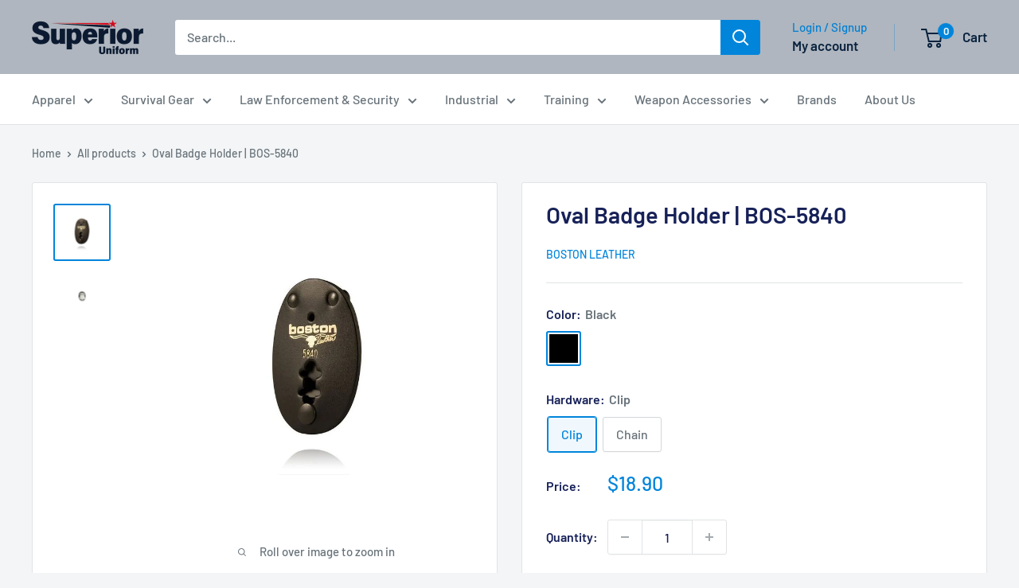

--- FILE ---
content_type: text/html; charset=utf-8
request_url: https://superioruniformsales.com/products/oval-badge-holder-bos-5840?option_values=2873342918884,2873342984420&section_id=template--19085463584996__main
body_size: 4332
content:
<div id="shopify-section-template--19085463584996__main" class="shopify-section"><section data-section-id="template--19085463584996__main" data-section-type="product" data-section-settings="{
  &quot;showShippingEstimator&quot;: false,
  &quot;galleryTransitionEffect&quot;: &quot;fade&quot;,
  &quot;enableImageZoom&quot;: true,
  &quot;zoomEffect&quot;: &quot;outside&quot;,
  &quot;enableVideoLooping&quot;: false,
  &quot;productOptions&quot;: [&quot;Color&quot;,&quot;Hardware&quot;],
  &quot;infoOverflowScroll&quot;: true,
  &quot;isQuickView&quot;: false
}">
  <div class="container container--flush">
    <div class="page__sub-header">
      <nav aria-label="Breadcrumb" class="breadcrumb">
        <ol class="breadcrumb__list" role="list">
          <li class="breadcrumb__item">
            <a class="breadcrumb__link link" href="/">Home</a><svg focusable="false" class="icon icon--arrow-right " viewBox="0 0 8 12" role="presentation">
      <path stroke="currentColor" stroke-width="2" d="M2 2l4 4-4 4" fill="none" stroke-linecap="square"></path>
    </svg></li>

          <li class="breadcrumb__item"><a class="breadcrumb__link link" href="/collections/all">All products</a><svg focusable="false" class="icon icon--arrow-right " viewBox="0 0 8 12" role="presentation">
      <path stroke="currentColor" stroke-width="2" d="M2 2l4 4-4 4" fill="none" stroke-linecap="square"></path>
    </svg></li>

          <li class="breadcrumb__item">
            <span class="breadcrumb__link" aria-current="page">Oval Badge Holder | BOS-5840</span>
          </li>
        </ol>
      </nav></div><product-rerender id="product-info-8623217770724-template--19085463584996__main" observe-form="product-form-main-8623217770724-template--19085463584996__main" allow-partial-rerender>
      <div class="product-block-list product-block-list--small">
        <div class="product-block-list__wrapper"><div class="product-block-list__item product-block-list__item--gallery">
              <div class="card">
    <div class="card__section card__section--tight">
      <div class="product-gallery product-gallery--with-thumbnails"><div class="product-gallery__carousel-wrapper">
          <div class="product-gallery__carousel product-gallery__carousel--zoomable" data-media-count="2" data-initial-media-id="64859717861604"><div class="product-gallery__carousel-item  " tabindex="-1" data-media-id="64859717828836" data-media-type="image"  ><div class="product-gallery__size-limiter" style="max-width: 700px"><div class="aspect-ratio" style="padding-bottom: 100.0%"><img src="//superioruniformsales.com/cdn/shop/files/5840-1.jpg?v=1744131658&amp;width=700" alt="Oval Badge Holder | BOS-5840" srcset="//superioruniformsales.com/cdn/shop/files/5840-1.jpg?v=1744131658&amp;width=400 400w, //superioruniformsales.com/cdn/shop/files/5840-1.jpg?v=1744131658&amp;width=500 500w, //superioruniformsales.com/cdn/shop/files/5840-1.jpg?v=1744131658&amp;width=600 600w, //superioruniformsales.com/cdn/shop/files/5840-1.jpg?v=1744131658&amp;width=700 700w" width="700" height="700" loading="lazy" class="product-gallery__image" data-zoom="//superioruniformsales.com/cdn/shop/files/5840-1.jpg?v=1744131658&amp;width=1800" data-zoom-width="700"></div>
                    </div></div><div class="product-gallery__carousel-item is-selected " tabindex="-1" data-media-id="64859717861604" data-media-type="image"  ><div class="product-gallery__size-limiter" style="max-width: 700px"><div class="aspect-ratio" style="padding-bottom: 100.0%"><img src="//superioruniformsales.com/cdn/shop/files/5840C-1.jpg?v=1744131658&amp;width=700" alt="Oval Badge Holder | BOS-5840" srcset="//superioruniformsales.com/cdn/shop/files/5840C-1.jpg?v=1744131658&amp;width=400 400w, //superioruniformsales.com/cdn/shop/files/5840C-1.jpg?v=1744131658&amp;width=500 500w, //superioruniformsales.com/cdn/shop/files/5840C-1.jpg?v=1744131658&amp;width=600 600w, //superioruniformsales.com/cdn/shop/files/5840C-1.jpg?v=1744131658&amp;width=700 700w" width="700" height="700" loading="lazy" class="product-gallery__image" data-zoom="//superioruniformsales.com/cdn/shop/files/5840C-1.jpg?v=1744131658&amp;width=1800" data-zoom-width="700"></div>
                    </div></div></div><span class="product-gallery__zoom-notice">
              <svg focusable="false" class="icon icon--zoom " viewBox="0 0 10 10" role="presentation">
      <path d="M7.58801492 6.8808396L9.999992 9.292784l-.70716.707208-2.41193007-2.41199543C6.15725808 8.15916409 5.24343297 8.50004 4.25 8.50004c-2.347188 0-4.249968-1.902876-4.249968-4.2501C.000032 1.902704 1.902812.000128 4.25.000128c2.347176 0 4.249956 1.902576 4.249956 4.249812 0 .99341752-.34083418 1.90724151-.91194108 2.6308996zM4.25.999992C2.455064.999992.999992 2.454944.999992 4.24994c0 1.794984 1.455072 3.249936 3.250008 3.249936 1.794924 0 3.249996-1.454952 3.249996-3.249936C7.499996 2.454944 6.044924.999992 4.25.999992z" fill="currentColor" fill-rule="evenodd"></path>
    </svg>
              <span class="hidden-pocket">Roll over image to zoom in</span>
              <span class="hidden-lap-and-up">Click on image to zoom</span>
            </span></div><div class="scroller">
            <div class="scroller__inner">
              <div class="product-gallery__thumbnail-list"><a href="//superioruniformsales.com/cdn/shop/files/5840-1_1024x.jpg?v=1744131658" rel="noopener" class="product-gallery__thumbnail  " data-media-id="64859717828836" ><img src="//superioruniformsales.com/cdn/shop/files/5840-1.jpg?v=1744131658&amp;width=700" alt="Oval Badge Holder | BOS-5840" srcset="//superioruniformsales.com/cdn/shop/files/5840-1.jpg?v=1744131658&amp;width=130 130w, //superioruniformsales.com/cdn/shop/files/5840-1.jpg?v=1744131658&amp;width=260 260w, //superioruniformsales.com/cdn/shop/files/5840-1.jpg?v=1744131658&amp;width=390 390w" width="700" height="700" loading="lazy" sizes="130px"></a><a href="//superioruniformsales.com/cdn/shop/files/5840C-1_1024x.jpg?v=1744131658" rel="noopener" class="product-gallery__thumbnail is-nav-selected " data-media-id="64859717861604" ><img src="//superioruniformsales.com/cdn/shop/files/5840C-1.jpg?v=1744131658&amp;width=700" alt="Oval Badge Holder | BOS-5840" srcset="//superioruniformsales.com/cdn/shop/files/5840C-1.jpg?v=1744131658&amp;width=130 130w, //superioruniformsales.com/cdn/shop/files/5840C-1.jpg?v=1744131658&amp;width=260 260w, //superioruniformsales.com/cdn/shop/files/5840C-1.jpg?v=1744131658&amp;width=390 390w" width="700" height="700" loading="lazy" sizes="130px"></a></div>
            </div>
          </div><div class="pswp" tabindex="-1" role="dialog" aria-hidden="true">
            <div class="pswp__bg"></div>
            <div class="pswp__scroll-wrap">
              <div class="pswp__container">
                <div class="pswp__item"></div>
                <div class="pswp__item"></div>
                <div class="pswp__item"></div>
              </div>

              <div class="pswp__ui">
                <button class="pswp__button pswp__button--close" aria-label="Close">
                  <svg focusable="false" class="icon icon--close-2 " viewBox="0 0 12 12" role="presentation">
      <path fill-rule="evenodd" clip-rule="evenodd" d="M7.414 6l4.243 4.243-1.414 1.414L6 7.414l-4.243 4.243-1.414-1.414L4.586 6 .343 1.757 1.757.343 6 4.586 10.243.343l1.414 1.414L7.414 6z" fill="currentColor"></path>
    </svg>
                </button>

                <div class="pswp__prev-next">
                  <button class="pswp__button pswp__button--arrow--left" aria-label="Previous">
                    <svg focusable="false" class="icon icon--arrow-left " viewBox="0 0 8 12" role="presentation">
      <path stroke="currentColor" stroke-width="2" d="M6 10L2 6l4-4" fill="none" stroke-linecap="square"></path>
    </svg>
                  </button>

                  <button class="pswp__button pswp__button--arrow--right" aria-label="Next">
                    <svg focusable="false" class="icon icon--arrow-right " viewBox="0 0 8 12" role="presentation">
      <path stroke="currentColor" stroke-width="2" d="M2 2l4 4-4 4" fill="none" stroke-linecap="square"></path>
    </svg>
                  </button>
                </div>

                <div class="pswp__pagination">
                  <span class="pswp__pagination-current"></span> / <span class="pswp__pagination-count"></span>
                </div>
              </div>
            </div>
          </div></div>
    </div>
  </div>
            </div><div class="product-block-list__item product-block-list__item--info"><div class="card card--collapsed card--sticky"><div id="product-zoom-template--19085463584996__main" class="product__zoom-wrapper"></div><div class="card__section">
    <product-form><form method="post" action="/cart/add" id="product-form-main-8623217770724-template--19085463584996__main" accept-charset="UTF-8" class="product-form" enctype="multipart/form-data"><input type="hidden" name="form_type" value="product" /><input type="hidden" name="utf8" value="✓" /><div class="product-info__block-item product-info__block-item--product-meta" data-block-id="product_meta" data-block-type="product-meta" ><div class="product-meta"><h1 class="product-meta__title heading h1">Oval Badge Holder | BOS-5840</h1><div class="product-meta__label-list"><span class="product-label product-label--on-sale" style="display: none">Save <span>$-15.50</span></span></div><div class="product-meta__reference"><a class="product-meta__vendor link link--accented" href="/collections/boston-leather">Boston Leather</a></div></div>

<hr class="card__separator"></div><div class="product-info__block-item product-info__block-item--@app" data-block-id="AenBLb2NIZEpxOFZkU__6b899513-009a-44da-96cd-fa61d429a229-1" data-block-type="@app" ><div id="shopify-block-AenBLb2NIZEpxOFZkU__6b899513-009a-44da-96cd-fa61d429a229" class="shopify-block shopify-app-block"><div id="infiniteoptions-container"></div>
<script>
  // Create "window.Shoppad.apps.infiniteoptions" object if it doesn't already exist
  'Shoppad.apps.infiniteoptions'.split('.').reduce(function (o, x) {
    if (!o[x]) {
      o[x] = {};
    }
    return o[x];
  }, window);
  // Note we are using the theme app extension
  window.Shoppad.apps.infiniteoptions.themeAppExtensionActive = true;
</script>



</div></div><div class="product-info__block-item product-info__block-item--variant-selector" data-block-id="variant_selector" data-block-type="variant-selector" ><variant-picker handle="oval-badge-holder-bos-5840" section-id="template--19085463584996__main" form-id="product-form-main-8623217770724-template--19085463584996__main" update-url  class="product-form__variants" ><script data-variant type="application/json">{"id":46213462950116,"title":"Black \/ Chain","option1":"Black","option2":"Chain","option3":null,"sku":"5840C-1","requires_shipping":true,"taxable":true,"featured_image":{"id":75238789447908,"product_id":8623217770724,"position":2,"created_at":"2025-04-08T13:00:57-04:00","updated_at":"2025-04-08T13:00:58-04:00","alt":null,"width":700,"height":700,"src":"\/\/superioruniformsales.com\/cdn\/shop\/files\/5840C-1.jpg?v=1744131658","variant_ids":[46213462950116]},"available":true,"name":"Oval Badge Holder | BOS-5840 - Black \/ Chain","public_title":"Black \/ Chain","options":["Black","Chain"],"price":1550,"weight":27,"compare_at_price":null,"inventory_management":"shopify","barcode":"192375128974","featured_media":{"alt":null,"id":64859717861604,"position":2,"preview_image":{"aspect_ratio":1.0,"height":700,"width":700,"src":"\/\/superioruniformsales.com\/cdn\/shop\/files\/5840C-1.jpg?v=1744131658"}},"requires_selling_plan":false,"selling_plan_allocations":[],"quantity_rule":{"min":1,"max":null,"increment":1}}</script><div class="product-form__option"><span class="product-form__option-name text--strong">Color: <span class="product-form__selected-value">Black</span></span>

            <div class="color-swatch-list color-swatch-list--large"><div class="color-swatch  "><input class="color-swatch__radio product-form__single-selector" type="radio" name="option1" id="product-form-main-8623217770724-template--19085463584996__main-option1-1" value="2873342918884" checked data-option-position="1" form="product-form-main-8623217770724-template--19085463584996__main">
                    <label class="color-swatch__item" for="product-form-main-8623217770724-template--19085463584996__main-option1-1" style="background-color: black" title="Black">
                      <span class="visually-hidden">Black</span><svg focusable="false" class="icon icon--cross-sold-out " viewBox="0 0 14 14" role="presentation">
      <g fill-rule="nonzero" stroke="currentColor" stroke-width="2" fill="none" stroke-linecap="square">
        <path d="M11.89949494 2L2 11.89949494M1.99999906 2l9.89949494 9.89949494"></path>
      </g>
    </svg></label></div></div></div><div class="product-form__option"><span class="product-form__option-name text--strong">Hardware: <span class="product-form__selected-value">Chain</span></span>

            <div class="block-swatch-list"><div class="block-swatch "><input class="block-swatch__radio product-form__single-selector" type="radio" name="option2" id="product-form-main-8623217770724-template--19085463584996__main-option2-1" value="2873342951652" form="product-form-main-8623217770724-template--19085463584996__main"  data-option-position="2">
                    <label class="block-swatch__item" for="product-form-main-8623217770724-template--19085463584996__main-option2-1" title="Clip">
                      <span class="block-swatch__item-text">Clip</span>
                    </label></div><div class="block-swatch "><input class="block-swatch__radio product-form__single-selector" type="radio" name="option2" id="product-form-main-8623217770724-template--19085463584996__main-option2-2" value="2873342984420" form="product-form-main-8623217770724-template--19085463584996__main" checked data-option-position="2">
                    <label class="block-swatch__item" for="product-form-main-8623217770724-template--19085463584996__main-option2-2" title="Chain">
                      <span class="block-swatch__item-text">Chain</span>
                    </label></div></div></div><div class="no-js product-form__option">
      <label class="product-form__option-name text--strong" for="product-select-8623217770724">Variant</label>

      <div class="select-wrapper select-wrapper--primary">
        <select id="product-select-8623217770724" name="id"><option   value="46213462917348" data-sku="5840-1">Black / Clip - $18.90</option><option selected="selected"  value="46213462950116" data-sku="5840C-1">Black / Chain - $15.50</option></select>
      </div>
    </div>
  </variant-picker><div class="product-form__info-list"><div class="product-form__info-item">
      <span class="product-form__info-title text--strong">Price:</span>

      <div class="product-form__info-content" role="region" aria-live="polite">
        <div class="price-list"><span class="price">
              <span class="visually-hidden">Sale price</span>$15.50</span></div>

        <div class="product-form__price-info" style="display: none">
          <div class="unit-price-measurement">
            <span class="unit-price-measurement__price"></span>
            <span class="unit-price-measurement__separator">/ </span>

            <span class="unit-price-measurement__reference-value"></span>

            <span class="unit-price-measurement__reference-unit"></span>
          </div>
        </div></div>
    </div><div class="product-form__info-item product-form__info-item--quantity">
        <label for="template--19085463584996__main-8623217770724-quantity" class="product-form__info-title text--strong">Quantity:</label>

        <div class="product-form__info-content"><div class="product-form__quantity-with-rules">
            <quantity-picker class="quantity-selector quantity-selector--product">
              <button type="button" class="quantity-selector__button" data-action="decrease-picker-quantity" aria-label="Decrease quantity" title="Decrease quantity"><svg focusable="false" class="icon icon--minus " viewBox="0 0 10 2" role="presentation">
      <path d="M10 0v2H0V0z" fill="currentColor"></path>
    </svg></button>
              <input id="template--19085463584996__main-8623217770724-quantity" type="number" name="quantity" aria-label="Quantity" class="quantity-selector__value" inputmode="numeric" value="1" step="1" min="1" >
              <button type="button" class="quantity-selector__button" data-action="increase-picker-quantity" aria-label="Increase quantity" title="Increase quantity"><svg focusable="false" class="icon icon--plus " viewBox="0 0 10 10" role="presentation">
      <path d="M6 4h4v2H6v4H4V6H0V4h4V0h2v4z" fill="currentColor" fill-rule="evenodd"></path>
    </svg></button>
            </quantity-picker></div>
        </div>
      </div></div>
</div><div class="product-info__block-item product-info__block-item--buy-buttons" data-block-id="buy_buttons" data-block-type="buy-buttons" ><div class="product-form__buy-buttons" ><div class="product-form__payment-container"><buy-button class="buy-button">
            <button type="submit" class="product-form__add-button button button--primary">Add to cart</button>
          </buy-button></div>
</div>
</div><div class="product-info__block-item product-info__block-item--description" data-block-id="description" data-block-type="description" ></div><input type="hidden" name="product-id" value="8623217770724" /><input type="hidden" name="section-id" value="template--19085463584996__main" /></form></product-form>
  </div>
</div></div><div class="product-block-list__item product-block-list__item--description" >
                    <div class="card"><div class="card__header">
                          <h2 class="card__title heading h3">Description</h2>
                        </div>

                        <div class="card__section " >
                          <div class="rte text--pull">
                            <p>4 3/8 x 3 1/8 Oval Generic pin-in holes Snap closure Clips on 1 3/4 belt</p>
                          </div></div></div>
                  </div></div>
      </div>
    </product-rerender>
  </div>
</section>
<template>
  <section data-section-id="template--19085463584996__main" data-section-type="product-quick-view" data-section-settings="{
  &quot;showShippingEstimator&quot;: false,
  &quot;galleryTransitionEffect&quot;: &quot;fade&quot;,
  &quot;enableImageZoom&quot;: true,
  &quot;zoomEffect&quot;: &quot;outside&quot;,
  &quot;enableVideoLooping&quot;: false,
  &quot;infoOverflowScroll&quot;: false,
  &quot;productOptions&quot;: [&quot;Color&quot;,&quot;Hardware&quot;],
  &quot;isQuickView&quot;: true
}">
    <product-rerender id="quick-buy-modal-content" observe-form="product-form-quick-buy-8623217770724-template--19085463584996__main" allow-partial-rerender>
      <div class="featured-product"><div class="card">
    <div class="card__section card__section--tight">
      <div class="product-gallery product-gallery--with-thumbnails"><div class="product-gallery__carousel-wrapper">
          <div class="product-gallery__carousel product-gallery__carousel--zoomable" data-media-count="2" data-initial-media-id="64859717861604"><div class="product-gallery__carousel-item  " tabindex="-1" data-media-id="64859717828836" data-media-type="image"  ><div class="product-gallery__size-limiter" style="max-width: 700px"><div class="aspect-ratio" style="padding-bottom: 100.0%"><img src="//superioruniformsales.com/cdn/shop/files/5840-1.jpg?v=1744131658&amp;width=700" alt="Oval Badge Holder | BOS-5840" srcset="//superioruniformsales.com/cdn/shop/files/5840-1.jpg?v=1744131658&amp;width=400 400w, //superioruniformsales.com/cdn/shop/files/5840-1.jpg?v=1744131658&amp;width=500 500w, //superioruniformsales.com/cdn/shop/files/5840-1.jpg?v=1744131658&amp;width=600 600w, //superioruniformsales.com/cdn/shop/files/5840-1.jpg?v=1744131658&amp;width=700 700w" width="700" height="700" loading="lazy" class="product-gallery__image" data-zoom="//superioruniformsales.com/cdn/shop/files/5840-1.jpg?v=1744131658&amp;width=1800" data-zoom-width="700"></div>
                    </div></div><div class="product-gallery__carousel-item is-selected " tabindex="-1" data-media-id="64859717861604" data-media-type="image"  ><div class="product-gallery__size-limiter" style="max-width: 700px"><div class="aspect-ratio" style="padding-bottom: 100.0%"><img src="//superioruniformsales.com/cdn/shop/files/5840C-1.jpg?v=1744131658&amp;width=700" alt="Oval Badge Holder | BOS-5840" srcset="//superioruniformsales.com/cdn/shop/files/5840C-1.jpg?v=1744131658&amp;width=400 400w, //superioruniformsales.com/cdn/shop/files/5840C-1.jpg?v=1744131658&amp;width=500 500w, //superioruniformsales.com/cdn/shop/files/5840C-1.jpg?v=1744131658&amp;width=600 600w, //superioruniformsales.com/cdn/shop/files/5840C-1.jpg?v=1744131658&amp;width=700 700w" width="700" height="700" loading="lazy" class="product-gallery__image" data-zoom="//superioruniformsales.com/cdn/shop/files/5840C-1.jpg?v=1744131658&amp;width=1800" data-zoom-width="700"></div>
                    </div></div></div><span class="product-gallery__zoom-notice">
              <svg focusable="false" class="icon icon--zoom " viewBox="0 0 10 10" role="presentation">
      <path d="M7.58801492 6.8808396L9.999992 9.292784l-.70716.707208-2.41193007-2.41199543C6.15725808 8.15916409 5.24343297 8.50004 4.25 8.50004c-2.347188 0-4.249968-1.902876-4.249968-4.2501C.000032 1.902704 1.902812.000128 4.25.000128c2.347176 0 4.249956 1.902576 4.249956 4.249812 0 .99341752-.34083418 1.90724151-.91194108 2.6308996zM4.25.999992C2.455064.999992.999992 2.454944.999992 4.24994c0 1.794984 1.455072 3.249936 3.250008 3.249936 1.794924 0 3.249996-1.454952 3.249996-3.249936C7.499996 2.454944 6.044924.999992 4.25.999992z" fill="currentColor" fill-rule="evenodd"></path>
    </svg>
              <span class="hidden-pocket">Roll over image to zoom in</span>
              <span class="hidden-lap-and-up">Click on image to zoom</span>
            </span></div><div class="scroller">
            <div class="scroller__inner">
              <div class="product-gallery__thumbnail-list"><a href="//superioruniformsales.com/cdn/shop/files/5840-1_1024x.jpg?v=1744131658" rel="noopener" class="product-gallery__thumbnail  " data-media-id="64859717828836" ><img src="//superioruniformsales.com/cdn/shop/files/5840-1.jpg?v=1744131658&amp;width=700" alt="Oval Badge Holder | BOS-5840" srcset="//superioruniformsales.com/cdn/shop/files/5840-1.jpg?v=1744131658&amp;width=130 130w, //superioruniformsales.com/cdn/shop/files/5840-1.jpg?v=1744131658&amp;width=260 260w, //superioruniformsales.com/cdn/shop/files/5840-1.jpg?v=1744131658&amp;width=390 390w" width="700" height="700" loading="lazy" sizes="130px"></a><a href="//superioruniformsales.com/cdn/shop/files/5840C-1_1024x.jpg?v=1744131658" rel="noopener" class="product-gallery__thumbnail is-nav-selected " data-media-id="64859717861604" ><img src="//superioruniformsales.com/cdn/shop/files/5840C-1.jpg?v=1744131658&amp;width=700" alt="Oval Badge Holder | BOS-5840" srcset="//superioruniformsales.com/cdn/shop/files/5840C-1.jpg?v=1744131658&amp;width=130 130w, //superioruniformsales.com/cdn/shop/files/5840C-1.jpg?v=1744131658&amp;width=260 260w, //superioruniformsales.com/cdn/shop/files/5840C-1.jpg?v=1744131658&amp;width=390 390w" width="700" height="700" loading="lazy" sizes="130px"></a></div>
            </div>
          </div><div class="pswp" tabindex="-1" role="dialog" aria-hidden="true">
            <div class="pswp__bg"></div>
            <div class="pswp__scroll-wrap">
              <div class="pswp__container">
                <div class="pswp__item"></div>
                <div class="pswp__item"></div>
                <div class="pswp__item"></div>
              </div>

              <div class="pswp__ui">
                <button class="pswp__button pswp__button--close" aria-label="Close">
                  <svg focusable="false" class="icon icon--close-2 " viewBox="0 0 12 12" role="presentation">
      <path fill-rule="evenodd" clip-rule="evenodd" d="M7.414 6l4.243 4.243-1.414 1.414L6 7.414l-4.243 4.243-1.414-1.414L4.586 6 .343 1.757 1.757.343 6 4.586 10.243.343l1.414 1.414L7.414 6z" fill="currentColor"></path>
    </svg>
                </button>

                <div class="pswp__prev-next">
                  <button class="pswp__button pswp__button--arrow--left" aria-label="Previous">
                    <svg focusable="false" class="icon icon--arrow-left " viewBox="0 0 8 12" role="presentation">
      <path stroke="currentColor" stroke-width="2" d="M6 10L2 6l4-4" fill="none" stroke-linecap="square"></path>
    </svg>
                  </button>

                  <button class="pswp__button pswp__button--arrow--right" aria-label="Next">
                    <svg focusable="false" class="icon icon--arrow-right " viewBox="0 0 8 12" role="presentation">
      <path stroke="currentColor" stroke-width="2" d="M2 2l4 4-4 4" fill="none" stroke-linecap="square"></path>
    </svg>
                  </button>
                </div>

                <div class="pswp__pagination">
                  <span class="pswp__pagination-current"></span> / <span class="pswp__pagination-count"></span>
                </div>
              </div>
            </div>
          </div></div>
    </div>
  </div><div class="card card--collapsed card--sticky"><div id="product-zoom-template--19085463584996__main" class="product__zoom-wrapper"></div><div class="card__section">
    <product-form><form method="post" action="/cart/add" id="product-form-quick-buy-8623217770724-template--19085463584996__main" accept-charset="UTF-8" class="product-form" enctype="multipart/form-data"><input type="hidden" name="form_type" value="product" /><input type="hidden" name="utf8" value="✓" /><div class="product-info__block-item product-info__block-item--product-meta" data-block-id="product_meta" data-block-type="product-meta" ><div class="product-meta"><h3 class="product-meta__title heading h2">
      <a href="/products/oval-badge-holder-bos-5840">Oval Badge Holder | BOS-5840</a>
    </h3><div class="product-meta__label-list"><span class="product-label product-label--on-sale" style="display: none">Save <span>$-15.50</span></span></div><div class="product-meta__reference"><a class="product-meta__vendor link link--accented" href="/collections/boston-leather">Boston Leather</a></div></div>

<hr class="card__separator"></div><div class="product-info__block-item product-info__block-item--@app" data-block-id="AenBLb2NIZEpxOFZkU__6b899513-009a-44da-96cd-fa61d429a229-2" data-block-type="@app" ><div id="shopify-block-AenBLb2NIZEpxOFZkU__6b899513-009a-44da-96cd-fa61d429a229-1" class="shopify-block shopify-app-block"><div id="infiniteoptions-container"></div>
<script>
  // Create "window.Shoppad.apps.infiniteoptions" object if it doesn't already exist
  'Shoppad.apps.infiniteoptions'.split('.').reduce(function (o, x) {
    if (!o[x]) {
      o[x] = {};
    }
    return o[x];
  }, window);
  // Note we are using the theme app extension
  window.Shoppad.apps.infiniteoptions.themeAppExtensionActive = true;
</script>



</div></div><div class="product-info__block-item product-info__block-item--variant-selector" data-block-id="variant_selector" data-block-type="variant-selector" ><variant-picker handle="oval-badge-holder-bos-5840" section-id="template--19085463584996__main" form-id="product-form-quick-buy-8623217770724-template--19085463584996__main"   class="product-form__variants" ><script data-variant type="application/json">{"id":46213462950116,"title":"Black \/ Chain","option1":"Black","option2":"Chain","option3":null,"sku":"5840C-1","requires_shipping":true,"taxable":true,"featured_image":{"id":75238789447908,"product_id":8623217770724,"position":2,"created_at":"2025-04-08T13:00:57-04:00","updated_at":"2025-04-08T13:00:58-04:00","alt":null,"width":700,"height":700,"src":"\/\/superioruniformsales.com\/cdn\/shop\/files\/5840C-1.jpg?v=1744131658","variant_ids":[46213462950116]},"available":true,"name":"Oval Badge Holder | BOS-5840 - Black \/ Chain","public_title":"Black \/ Chain","options":["Black","Chain"],"price":1550,"weight":27,"compare_at_price":null,"inventory_management":"shopify","barcode":"192375128974","featured_media":{"alt":null,"id":64859717861604,"position":2,"preview_image":{"aspect_ratio":1.0,"height":700,"width":700,"src":"\/\/superioruniformsales.com\/cdn\/shop\/files\/5840C-1.jpg?v=1744131658"}},"requires_selling_plan":false,"selling_plan_allocations":[],"quantity_rule":{"min":1,"max":null,"increment":1}}</script><div class="product-form__option"><span class="product-form__option-name text--strong">Color: <span class="product-form__selected-value">Black</span></span>

            <div class="color-swatch-list color-swatch-list--large"><div class="color-swatch  "><input class="color-swatch__radio product-form__single-selector" type="radio" name="option1" id="product-form-quick-buy-8623217770724-template--19085463584996__main-option1-1" value="2873342918884" checked data-option-position="1" form="product-form-quick-buy-8623217770724-template--19085463584996__main">
                    <label class="color-swatch__item" for="product-form-quick-buy-8623217770724-template--19085463584996__main-option1-1" style="background-color: black" title="Black">
                      <span class="visually-hidden">Black</span><svg focusable="false" class="icon icon--cross-sold-out " viewBox="0 0 14 14" role="presentation">
      <g fill-rule="nonzero" stroke="currentColor" stroke-width="2" fill="none" stroke-linecap="square">
        <path d="M11.89949494 2L2 11.89949494M1.99999906 2l9.89949494 9.89949494"></path>
      </g>
    </svg></label></div></div></div><div class="product-form__option"><span class="product-form__option-name text--strong">Hardware: <span class="product-form__selected-value">Chain</span></span>

            <div class="block-swatch-list"><div class="block-swatch "><input class="block-swatch__radio product-form__single-selector" type="radio" name="option2" id="product-form-quick-buy-8623217770724-template--19085463584996__main-option2-1" value="2873342951652" form="product-form-quick-buy-8623217770724-template--19085463584996__main"  data-option-position="2">
                    <label class="block-swatch__item" for="product-form-quick-buy-8623217770724-template--19085463584996__main-option2-1" title="Clip">
                      <span class="block-swatch__item-text">Clip</span>
                    </label></div><div class="block-swatch "><input class="block-swatch__radio product-form__single-selector" type="radio" name="option2" id="product-form-quick-buy-8623217770724-template--19085463584996__main-option2-2" value="2873342984420" form="product-form-quick-buy-8623217770724-template--19085463584996__main" checked data-option-position="2">
                    <label class="block-swatch__item" for="product-form-quick-buy-8623217770724-template--19085463584996__main-option2-2" title="Chain">
                      <span class="block-swatch__item-text">Chain</span>
                    </label></div></div></div><div class="no-js product-form__option">
      <label class="product-form__option-name text--strong" for="product-select-8623217770724">Variant</label>

      <div class="select-wrapper select-wrapper--primary">
        <select id="product-select-8623217770724" name="id"><option   value="46213462917348" data-sku="5840-1">Black / Clip - $18.90</option><option selected="selected"  value="46213462950116" data-sku="5840C-1">Black / Chain - $15.50</option></select>
      </div>
    </div>
  </variant-picker><div class="product-form__info-list"><div class="product-form__info-item">
      <span class="product-form__info-title text--strong">Price:</span>

      <div class="product-form__info-content" role="region" aria-live="polite">
        <div class="price-list"><span class="price">
              <span class="visually-hidden">Sale price</span>$15.50</span></div>

        <div class="product-form__price-info" style="display: none">
          <div class="unit-price-measurement">
            <span class="unit-price-measurement__price"></span>
            <span class="unit-price-measurement__separator">/ </span>

            <span class="unit-price-measurement__reference-value"></span>

            <span class="unit-price-measurement__reference-unit"></span>
          </div>
        </div></div>
    </div><div class="product-form__info-item product-form__info-item--quantity">
        <label for="template--19085463584996__main-8623217770724-quantity" class="product-form__info-title text--strong">Quantity:</label>

        <div class="product-form__info-content"><div class="product-form__quantity-with-rules">
            <quantity-picker class="quantity-selector quantity-selector--product">
              <button type="button" class="quantity-selector__button" data-action="decrease-picker-quantity" aria-label="Decrease quantity" title="Decrease quantity"><svg focusable="false" class="icon icon--minus " viewBox="0 0 10 2" role="presentation">
      <path d="M10 0v2H0V0z" fill="currentColor"></path>
    </svg></button>
              <input id="template--19085463584996__main-8623217770724-quantity" type="number" name="quantity" aria-label="Quantity" class="quantity-selector__value" inputmode="numeric" value="1" step="1" min="1" >
              <button type="button" class="quantity-selector__button" data-action="increase-picker-quantity" aria-label="Increase quantity" title="Increase quantity"><svg focusable="false" class="icon icon--plus " viewBox="0 0 10 10" role="presentation">
      <path d="M6 4h4v2H6v4H4V6H0V4h4V0h2v4z" fill="currentColor" fill-rule="evenodd"></path>
    </svg></button>
            </quantity-picker></div>
        </div>
      </div></div>
</div><div class="product-info__block-item product-info__block-item--buy-buttons" data-block-id="buy_buttons" data-block-type="buy-buttons" ><div class="product-form__buy-buttons" ><div class="product-form__payment-container"><buy-button class="buy-button">
            <button type="submit" class="product-form__add-button button button--primary">Add to cart</button>
          </buy-button></div>
</div>
</div><div class="product-info__block-item product-info__block-item--description" data-block-id="description" data-block-type="description" ></div><input type="hidden" name="product-id" value="8623217770724" /><input type="hidden" name="section-id" value="template--19085463584996__main" /></form></product-form>
  </div>
</div></div>
    </product-rerender>
  </section>
</template>

<script>
  window.ShopifyXR=window.ShopifyXR||function(){(ShopifyXR.q=ShopifyXR.q||[]).push(arguments)};
  ShopifyXR('addModels', []);

  // We save the ID of the product in the local storage, as it can be used by the "recently viewed products" section
  (() => {
    let items = JSON.parse(localStorage.getItem('recentlyViewedProducts') || '[]');

    // If the product already exists we first remove it
    if (items.includes(8623217770724)) {
      items.splice(items.indexOf(8623217770724), 1);
    }

    items.unshift(8623217770724);

    // Then, we save the current product into the local storage, by keeping only the 18 most recent
    try {
      localStorage.setItem('recentlyViewedProducts', JSON.stringify(items.slice(0, 18)));
    } catch (error) {
      // Do nothing, this may happen in Safari in incognito mode
    }
  })();
</script>


</div>

--- FILE ---
content_type: text/javascript
request_url: https://superioruniformsales.com/cdn/shop/t/25/assets/custom.js?v=102476495355921946141750447915
body_size: -617
content:
//# sourceMappingURL=/cdn/shop/t/25/assets/custom.js.map?v=102476495355921946141750447915
